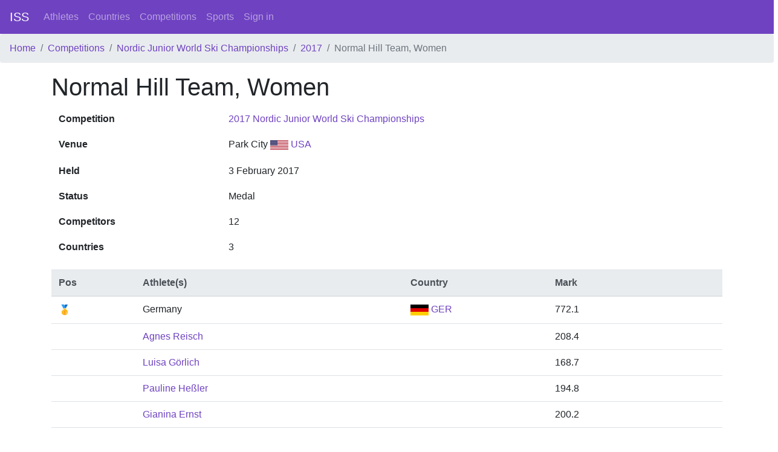

--- FILE ---
content_type: text/html; charset=utf-8
request_url: https://intersportstats.com/events/2000005006
body_size: 1577
content:
<html>
<head>
<title>InterSportStats</title>
<meta name="csrf-param" content="authenticity_token" />
<meta name="csrf-token" content="OvbTvF0N3Q9c3PgcNPY3OCisPiCMKn4iaXpY2jsKcQE50/c7vqiWYlcuTmOlTl5WsrJIDWRp08hbPV/g1ZqgKw==" />

<link rel="stylesheet" media="all" href="/assets/application-698ff2f926c3eb8480c667ba5b4e6f7928dc053a6c859708d5fa69cf82f63a32.css" data-turbolinks-track="reload" />
<script src="/packs/js/application-2396a52fc510699745a8.js" data-_turbolinks-track="reload"></script>
</head>
<body class='d-flex flex-column min-vh-100'>
<nav class='navbar navbar-expand-lg navbar-dark bg-primary'>
<a class="navbar-brand" href="/">ISS</a>
<div class='collapse navbar-collapse'>
<ul class='navbar-nav mr-auto'>
<li class='nav-item'>
<a class="nav-link" href="/athletes">Athletes</a>
</li>
<li class='nav-item'>
<a class="nav-link" href="/countries">Countries</a>
</li>
<li class='nav-item'>
<a class="nav-link" href="/competition_types">Competitions</a>
</li>
<li class='nav-item'>
<a class="nav-link" href="/sports">Sports</a>
</li>
<a class="nav-link" href="/sign_in">Sign in</a>
</ul>
</div>
</nav>
<nav aria-label='breadcrumb'>
<ol class='breadcrumb'>
<li class="breadcrumb-item"><a href="/">Home</a></li>
<li class="breadcrumb-item"><a href="/competition_types">Competitions</a></li>
<li class="breadcrumb-item"><a href="/competition_types/168">Nordic Junior World Ski Championships</a></li>
<li class="breadcrumb-item"><a href="/competitions/2000000409">2017</a></li>
<li class="breadcrumb-item active">Normal Hill Team, Women</li>

</ol>
</nav>
<div class='container wrapper flex-grow-1'>
<section>
<row>
<col12>
<h1>Normal Hill Team, Women</h1>


<table class='table table-borderless'>
<tbody>
<tr>
<th scope='row'>Competition</th>
<td><a href="/competitions/2000000409">2017 Nordic Junior World Ski Championships</a></td>
</tr>
<tr>
<th scope='row'>Venue</th>
<td>
Park City
<a href="/countries/251"><img height="20" width="30" src="/assets/flags/251-4741ecc689979724b9ed7d5cf3a40a6dc153561b54f982f773967324613d355b.svg" /> USA</a>
</td>
</tr>
<tr>
<th scope='row'>Held</th>
<td>3 February 2017</td>
</tr>
<tr>
<th scope='row'>Status</th>
<td>Medal</td>
</tr>
<tr>
<th scope='row'>Competitors</th>
<td>12</td>
</tr>
<tr>
<th scope='row'>Countries</th>
<td>3</td>
</tr>
</tbody>
</table>

<table class='table mt-2'>
<thead class='thead-light'>
<tr>
<th>Pos</th>
<th>Athlete(s)</th>
<th>Country</th>
<th>Mark</th>
<th></th>
<th></th>
</tr>
</thead>
<tbody>
<tr>
<td>🥇</td>
<td>Germany</td>
<td><a href="/countries/91"><img height="20" width="30" src="/assets/flags/91-f69e732ff6d33cb29e8781c9187cd559c4747553e62362e05e4fd8c986a391c7.svg" /> GER</a></td>
<td>772.1</td>
<td></td>
<td></td>
</tr>
<tr>
<td></td>
<td><a href="/athletes/2000014939">Agnes Reisch</a></td>
<td></td>
<td>208.4</td>
<td></td>
<td></td>
</tr>
<tr>
<td></td>
<td><a href="/athletes/2000014872">Luisa Görlich</a></td>
<td></td>
<td>168.7</td>
<td></td>
<td></td>
</tr>
<tr>
<td></td>
<td><a href="/athletes/2000016842">Pauline Heßler</a></td>
<td></td>
<td>194.8</td>
<td></td>
<td></td>
</tr>
<tr>
<td></td>
<td><a href="/athletes/2000016844">Gianina Ernst</a></td>
<td></td>
<td>200.2</td>
<td></td>
<td></td>
</tr>
<tr>
<td>🥈</td>
<td>Slovenia</td>
<td><a href="/countries/212"><img height="20" width="30" src="/assets/flags/212-c5d33239a520f5eab146f4f0885dd7fb9b24597b7036c353127c4b322d9d49cf.svg" /> SLO</a></td>
<td>733.2</td>
<td></td>
<td></td>
</tr>
<tr>
<td></td>
<td><a href="/athletes/2000014896">Jerneja Brecl</a></td>
<td></td>
<td>172.1</td>
<td></td>
<td></td>
</tr>
<tr>
<td></td>
<td><a href="/athletes/2000014898">Katra Komar</a></td>
<td></td>
<td>135.3</td>
<td></td>
<td></td>
</tr>
<tr>
<td></td>
<td><a href="/athletes/2000014929">Nika Križnar</a></td>
<td></td>
<td>208.9</td>
<td></td>
<td></td>
</tr>
<tr>
<td></td>
<td><a href="/athletes/2000014928">Ema Klinec</a></td>
<td></td>
<td>216.9</td>
<td></td>
<td></td>
</tr>
<tr>
<td>🥉</td>
<td>Austria</td>
<td><a href="/countries/15"><img height="20" width="30" src="/assets/flags/15-ffc7a9e76a9fb7eacee1b3b0d81b04f282c3381eca6cfa24b6b0779fa1683a17.svg" /> AUT</a></td>
<td>672.9</td>
<td></td>
<td></td>
</tr>
<tr>
<td></td>
<td><a href="/athletes/2000016850">Claudia Purker</a></td>
<td></td>
<td>185.9</td>
<td></td>
<td></td>
</tr>
<tr>
<td></td>
<td><a href="/athletes/2000016852">Sophie Mair</a></td>
<td></td>
<td>173.8</td>
<td></td>
<td></td>
</tr>
<tr>
<td></td>
<td><a href="/athletes/2000014855">Elisabeth Raudaschl</a></td>
<td></td>
<td>147.6</td>
<td></td>
<td></td>
</tr>
<tr>
<td></td>
<td><a href="/athletes/2000016853">Julia Huber</a></td>
<td></td>
<td>165.6</td>
<td></td>
<td></td>
</tr>
</tbody>
</table>

</col12>
</row>
</section>

</div>
<footer class='mt-3 p-2 border-top'>
<div class='row'>
<div class='col-12'>
<i>© 2020-2026 Bill Mallon, Hilary Evans, Jeroen Heijmans, Kristof Linke, Martin Kellner</i>
|
<a href="/static/about">About</a>
|
<a href="/feedbacks/new">Feedback</a>
</div>
</div>
</footer>
</body>
</html>


--- FILE ---
content_type: image/svg+xml
request_url: https://intersportstats.com/assets/flags/15-ffc7a9e76a9fb7eacee1b3b0d81b04f282c3381eca6cfa24b6b0779fa1683a17.svg
body_size: 127
content:
<?xml version="1.0" encoding="UTF-8"?>
<svg xmlns="http://www.w3.org/2000/svg" width="900" height="600">
<rect fill="#ed2939" width="900" height="600"/>
<rect fill="#fff" y="200" width="900" height="200"/>
</svg>
